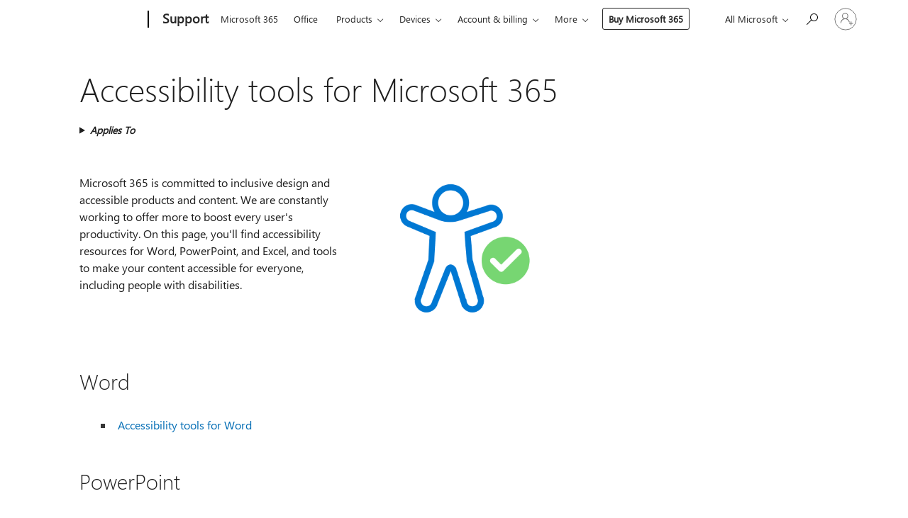

--- FILE ---
content_type: text/html; charset=utf-8
request_url: https://login.microsoftonline.com/common/oauth2/v2.0/authorize?client_id=ee272b19-4411-433f-8f28-5c13cb6fd407&redirect_uri=https%3A%2F%2Fsupport.microsoft.com%2Fsignin-oidc&response_type=code%20id_token&scope=openid%20profile%20offline_access&response_mode=form_post&nonce=639050147244466969.YTAwZThmN2MtNjBlOS00ODE3LWI3MzYtOTY5YTEzMzg4YTUxODIxMmM1MDktNDAzOC00YmYyLTkxYzgtMzlhZTdjMzBjYjA4&prompt=none&nopa=2&state=CfDJ8MF9taR5d3RHoynoKQkxN0BHJ0y7tkp67HFnq-AqxJ8kqlvZqMMSG3gyZY0W3FxM4Xqpm-U0t4Bt3G0BTFii728j4Kzy6axX0xQI_zDgtPoEtXHBdZDPKPEflGxDQv5TRnyKre_0t-HWi-FMQLxcGvTpTsw5qTuy52z7a6aOlsvCe4QbnJB122-BMW7OrcNaVbW8kyS-RAEYHlQ_RcWBHIrcbqRIBASrIEe3cEinQOMDT1lAUuKcafVFVnQLRRRDX7HQy0mimzT56cN7uizsTsDuKNstStvin7gUR1nE5y8su3Hg5I1z0ljRFPb-MKIh1yUo_KEaShsn96rOA2of96DP0fvD1PvlCHEU3Id-2lAm&x-client-SKU=ID_NET8_0&x-client-ver=8.12.1.0&sso_reload=true
body_size: 9657
content:


<!-- Copyright (C) Microsoft Corporation. All rights reserved. -->
<!DOCTYPE html>
<html>
<head>
    <title>Redirecting</title>
    <meta http-equiv="Content-Type" content="text/html; charset=UTF-8">
    <meta http-equiv="X-UA-Compatible" content="IE=edge">
    <meta name="viewport" content="width=device-width, initial-scale=1.0, maximum-scale=2.0, user-scalable=yes">
    <meta http-equiv="Pragma" content="no-cache">
    <meta http-equiv="Expires" content="-1">
    <meta name="PageID" content="FetchSessions" />
    <meta name="SiteID" content="" />
    <meta name="ReqLC" content="1033" />
    <meta name="LocLC" content="en-US" />

    
<meta name="robots" content="none" />

<script type="text/javascript" nonce='0cwE6f1FJ6sR8kI3OxLIEw'>//<![CDATA[
$Config={"urlGetCredentialType":"https://login.microsoftonline.com/common/GetCredentialType?mkt=en-US","urlGoToAADError":"https://login.live.com/oauth20_authorize.srf?client_id=ee272b19-4411-433f-8f28-5c13cb6fd407\u0026scope=openid+profile+offline_access\u0026redirect_uri=https%3a%2f%2fsupport.microsoft.com%2fsignin-oidc\u0026response_type=code+id_token\u0026state=[base64]\u0026response_mode=form_post\u0026nonce=639050147244466969.YTAwZThmN2MtNjBlOS00ODE3LWI3MzYtOTY5YTEzMzg4YTUxODIxMmM1MDktNDAzOC00YmYyLTkxYzgtMzlhZTdjMzBjYjA4\u0026prompt=none\u0026x-client-SKU=ID_NET8_0\u0026x-client-Ver=8.12.1.0\u0026uaid=007cc9f5c675476ea8781a13a415cb14\u0026msproxy=1\u0026issuer=mso\u0026tenant=common\u0026ui_locales=en-US\u0026epctrc=Ccjtoh903d0fdsmsg1bPvKfGxKw99UdVRqvmc8AwCdM%3d3%3a1%3aCANARY%3acX%2f4TWFifXg3S3a4y1NiMiDa%2bRz61XNXisyHYif4PIk%3d\u0026epct=[base64]\u0026jshs=0\u0026nopa=2","urlAppError":"https://support.microsoft.com/signin-oidc","oAppRedirectErrorPostParams":{"error":"interaction_required","error_description":"Session information is not sufficient for single-sign-on.","state":"[base64]"},"iMaxStackForKnockoutAsyncComponents":10000,"fShowButtons":true,"urlCdn":"https://aadcdn.msftauth.net/shared/1.0/","urlDefaultFavicon":"https://aadcdn.msftauth.net/shared/1.0/content/images/favicon_a_eupayfgghqiai7k9sol6lg2.ico","urlPost":"/common/login","iPawnIcon":0,"sPOST_Username":"","fEnableNumberMatching":true,"sFT":"[base64]","sFTName":"flowToken","sCtx":"[base64]","fEnableOneDSClientTelemetry":true,"dynamicTenantBranding":null,"staticTenantBranding":null,"oAppCobranding":{},"iBackgroundImage":4,"arrSessions":[],"urlMsaStaticMeControl":"https://login.live.com/Me.htm?v=3","fApplicationInsightsEnabled":false,"iApplicationInsightsEnabledPercentage":0,"urlSetDebugMode":"https://login.microsoftonline.com/common/debugmode","fEnableCssAnimation":true,"fDisableAnimationIfAnimationEndUnsupported":true,"fSsoFeasible":true,"fAllowGrayOutLightBox":true,"fProvideV2SsoImprovements":true,"fUseMsaSessionState":true,"fIsRemoteNGCSupported":true,"urlLogin":"https://login.microsoftonline.com/common/reprocess?ctx=[base64]","urlDssoStatus":"https://login.microsoftonline.com/common/instrumentation/dssostatus","iSessionPullType":3,"fUseSameSite":true,"iAllowedIdentities":2,"isGlobalTenant":true,"uiflavor":1001,"fShouldPlatformKeyBeSuppressed":true,"fLoadStringCustomizationPromises":true,"fUseAlternateTextForSwitchToCredPickerLink":true,"fOfflineAccountVisible":false,"fEnableUserStateFix":true,"fShowAccessPassPeek":true,"fUpdateSessionPollingLogic":true,"fEnableShowPickerCredObservable":true,"fFetchSessionsSkipDsso":true,"fIsCiamUserFlowUxNewLogicEnabled":true,"fUseNonMicrosoftDefaultBrandingForCiam":true,"sCompanyDisplayName":"Microsoft Services","fRemoveCustomCss":true,"fFixUICrashForApiRequestHandler":true,"fShowUpdatedKoreanPrivacyFooter":true,"fUsePostCssHotfix":true,"fFixUserFlowBranding":true,"fEnablePasskeyNullFix":true,"fEnableRefreshCookiesFix":true,"fEnableWebNativeBridgeInterstitialUx":true,"fEnableWindowParentingFix":true,"fEnableNativeBridgeErrors":true,"urlAcmaServerPath":"https://login.microsoftonline.com","sTenantId":"common","sMkt":"en-US","fIsDesktop":true,"fUpdateConfigInit":true,"fLogDisallowedCssProperties":true,"fDisallowExternalFonts":true,"scid":1013,"hpgact":1800,"hpgid":7,"apiCanary":"[base64]","canary":"Ccjtoh903d0fdsmsg1bPvKfGxKw99UdVRqvmc8AwCdM=3:1:CANARY:cX/4TWFifXg3S3a4y1NiMiDa+Rz61XNXisyHYif4PIk=","sCanaryTokenName":"canary","fSkipRenderingNewCanaryToken":false,"fEnableNewCsrfProtection":true,"correlationId":"007cc9f5-c675-476e-a878-1a13a415cb14","sessionId":"d5fac8d9-9bcf-40ab-9003-081aa8ec5500","sRingId":"R2","locale":{"mkt":"en-US","lcid":1033},"slMaxRetry":2,"slReportFailure":true,"strings":{"desktopsso":{"authenticatingmessage":"Trying to sign you in"}},"enums":{"ClientMetricsModes":{"None":0,"SubmitOnPost":1,"SubmitOnRedirect":2,"InstrumentPlt":4}},"urls":{"instr":{"pageload":"https://login.microsoftonline.com/common/instrumentation/reportpageload","dssostatus":"https://login.microsoftonline.com/common/instrumentation/dssostatus"}},"browser":{"ltr":1,"Chrome":1,"_Mac":1,"_M131":1,"_D0":1,"Full":1,"RE_WebKit":1,"b":{"name":"Chrome","major":131,"minor":0},"os":{"name":"OSX","version":"10.15.7"},"V":"131.0"},"watson":{"url":"/common/handlers/watson","bundle":"https://aadcdn.msftauth.net/ests/2.1/content/cdnbundles/watson.min_q5ptmu8aniymd4ftuqdkda2.js","sbundle":"https://aadcdn.msftauth.net/ests/2.1/content/cdnbundles/watsonsupportwithjquery.3.5.min_dc940oomzau4rsu8qesnvg2.js","fbundle":"https://aadcdn.msftauth.net/ests/2.1/content/cdnbundles/frameworksupport.min_oadrnc13magb009k4d20lg2.js","resetErrorPeriod":5,"maxCorsErrors":-1,"maxInjectErrors":5,"maxErrors":10,"maxTotalErrors":3,"expSrcs":["https://login.microsoftonline.com","https://aadcdn.msauth.net/","https://aadcdn.msftauth.net/",".login.microsoftonline.com"],"envErrorRedirect":true,"envErrorUrl":"/common/handlers/enverror"},"loader":{"cdnRoots":["https://aadcdn.msauth.net/","https://aadcdn.msftauth.net/"],"logByThrowing":true},"serverDetails":{"slc":"ProdSlices","dc":"SCUS","ri":"SN3XXXX","ver":{"v":[2,1,23228,8]},"rt":"2026-01-26T08:58:45","et":15},"clientEvents":{"enabled":true,"telemetryEnabled":true,"useOneDSEventApi":true,"flush":60000,"autoPost":true,"autoPostDelay":1000,"minEvents":1,"maxEvents":1,"pltDelay":500,"appInsightsConfig":{"instrumentationKey":"69adc3c768bd4dc08c19416121249fcc-66f1668a-797b-4249-95e3-6c6651768c28-7293","webAnalyticsConfiguration":{"autoCapture":{"jsError":true}}},"defaultEventName":"IDUX_ESTSClientTelemetryEvent_WebWatson","serviceID":3,"endpointUrl":""},"fApplyAsciiRegexOnInput":true,"country":"US","fBreakBrandingSigninString":true,"bsso":{"states":{"START":"start","INPROGRESS":"in-progress","END":"end","END_SSO":"end-sso","END_USERS":"end-users"},"nonce":"AwABEgEAAAADAOz_BQD0_3pS8jZsNhZtXWy6WbhFu7F5I7XufqpH1zkz11CFMPvuYZ13nIn2eKuKkw1Nijk2xkrz0suHZ1-UKrOLx7wILeQgAA","overallTimeoutMs":4000,"telemetry":{"type":"ChromeSsoTelemetry","nonce":"AwABDwEAAAADAOz_BQD0_74IWDtgKIKCvRyYI1uGpM-h3acUyTW7mueloA_I4DrsmoZa1sqp8N1CiJNo653f8l68kxry_A3CBLvh_rtX7IhThoRuoTWzTNwKO93iXQ5mIAA","reportStates":[]},"redirectEndStates":["end"],"cookieNames":{"aadSso":"AADSSO","winSso":"ESTSSSO","ssoTiles":"ESTSSSOTILES","ssoPulled":"SSOCOOKIEPULLED","userList":"ESTSUSERLIST"},"type":"chrome","reason":"Pull suppressed because it was already attempted and the current URL was reloaded."},"urlNoCookies":"https://login.microsoftonline.com/cookiesdisabled","fTrimChromeBssoUrl":true,"inlineMode":5,"fShowCopyDebugDetailsLink":true,"fTenantBrandingCdnAddEventHandlers":true,"fAddTryCatchForIFrameRedirects":true};
//]]></script> 
<script type="text/javascript" nonce='0cwE6f1FJ6sR8kI3OxLIEw'>//<![CDATA[
!function(){var e=window,r=e.$Debug=e.$Debug||{},t=e.$Config||{};if(!r.appendLog){var n=[],o=0;r.appendLog=function(e){var r=t.maxDebugLog||25,i=(new Date).toUTCString()+":"+e;n.push(o+":"+i),n.length>r&&n.shift(),o++},r.getLogs=function(){return n}}}(),function(){function e(e,r){function t(i){var a=e[i];if(i<n-1){return void(o.r[a]?t(i+1):o.when(a,function(){t(i+1)}))}r(a)}var n=e.length;t(0)}function r(e,r,i){function a(){var e=!!s.method,o=e?s.method:i[0],a=s.extraArgs||[],u=n.$WebWatson;try{
var c=t(i,!e);if(a&&a.length>0){for(var d=a.length,l=0;l<d;l++){c.push(a[l])}}o.apply(r,c)}catch(e){return void(u&&u.submitFromException&&u.submitFromException(e))}}var s=o.r&&o.r[e];return r=r||this,s&&(s.skipTimeout?a():n.setTimeout(a,0)),s}function t(e,r){return Array.prototype.slice.call(e,r?1:0)}var n=window;n.$Do||(n.$Do={"q":[],"r":[],"removeItems":[],"lock":0,"o":[]});var o=n.$Do;o.when=function(t,n){function i(e){r(e,a,s)||o.q.push({"id":e,"c":a,"a":s})}var a=0,s=[],u=1;"function"==typeof n||(a=n,
u=2);for(var c=u;c<arguments.length;c++){s.push(arguments[c])}t instanceof Array?e(t,i):i(t)},o.register=function(e,t,n){if(!o.r[e]){o.o.push(e);var i={};if(t&&(i.method=t),n&&(i.skipTimeout=n),arguments&&arguments.length>3){i.extraArgs=[];for(var a=3;a<arguments.length;a++){i.extraArgs.push(arguments[a])}}o.r[e]=i,o.lock++;try{for(var s=0;s<o.q.length;s++){var u=o.q[s];u.id==e&&r(e,u.c,u.a)&&o.removeItems.push(u)}}catch(e){throw e}finally{if(0===--o.lock){for(var c=0;c<o.removeItems.length;c++){
for(var d=o.removeItems[c],l=0;l<o.q.length;l++){if(o.q[l]===d){o.q.splice(l,1);break}}}o.removeItems=[]}}}},o.unregister=function(e){o.r[e]&&delete o.r[e]}}(),function(e,r){function t(){if(!a){if(!r.body){return void setTimeout(t)}a=!0,e.$Do.register("doc.ready",0,!0)}}function n(){if(!s){if(!r.body){return void setTimeout(n)}t(),s=!0,e.$Do.register("doc.load",0,!0),i()}}function o(e){(r.addEventListener||"load"===e.type||"complete"===r.readyState)&&t()}function i(){
r.addEventListener?(r.removeEventListener("DOMContentLoaded",o,!1),e.removeEventListener("load",n,!1)):r.attachEvent&&(r.detachEvent("onreadystatechange",o),e.detachEvent("onload",n))}var a=!1,s=!1;if("complete"===r.readyState){return void setTimeout(n)}!function(){r.addEventListener?(r.addEventListener("DOMContentLoaded",o,!1),e.addEventListener("load",n,!1)):r.attachEvent&&(r.attachEvent("onreadystatechange",o),e.attachEvent("onload",n))}()}(window,document),function(){function e(){
return f.$Config||f.ServerData||{}}function r(e,r){var t=f.$Debug;t&&t.appendLog&&(r&&(e+=" '"+(r.src||r.href||"")+"'",e+=", id:"+(r.id||""),e+=", async:"+(r.async||""),e+=", defer:"+(r.defer||"")),t.appendLog(e))}function t(){var e=f.$B;if(void 0===d){if(e){d=e.IE}else{var r=f.navigator.userAgent;d=-1!==r.indexOf("MSIE ")||-1!==r.indexOf("Trident/")}}return d}function n(){var e=f.$B;if(void 0===l){if(e){l=e.RE_Edge}else{var r=f.navigator.userAgent;l=-1!==r.indexOf("Edge")}}return l}function o(e){
var r=e.indexOf("?"),t=r>-1?r:e.length,n=e.lastIndexOf(".",t);return e.substring(n,n+v.length).toLowerCase()===v}function i(){var r=e();return(r.loader||{}).slReportFailure||r.slReportFailure||!1}function a(){return(e().loader||{}).redirectToErrorPageOnLoadFailure||!1}function s(){return(e().loader||{}).logByThrowing||!1}function u(e){if(!t()&&!n()){return!1}var r=e.src||e.href||"";if(!r){return!0}if(o(r)){var i,a,s;try{i=e.sheet,a=i&&i.cssRules,s=!1}catch(e){s=!0}if(i&&!a&&s){return!0}
if(i&&a&&0===a.length){return!0}}return!1}function c(){function t(e){g.getElementsByTagName("head")[0].appendChild(e)}function n(e,r,t,n){var u=null;return u=o(e)?i(e):"script"===n.toLowerCase()?a(e):s(e,n),r&&(u.id=r),"function"==typeof u.setAttribute&&(u.setAttribute("crossorigin","anonymous"),t&&"string"==typeof t&&u.setAttribute("integrity",t)),u}function i(e){var r=g.createElement("link");return r.rel="stylesheet",r.type="text/css",r.href=e,r}function a(e){
var r=g.createElement("script"),t=g.querySelector("script[nonce]");if(r.type="text/javascript",r.src=e,r.defer=!1,r.async=!1,t){var n=t.nonce||t.getAttribute("nonce");r.setAttribute("nonce",n)}return r}function s(e,r){var t=g.createElement(r);return t.src=e,t}function d(e,r){if(e&&e.length>0&&r){for(var t=0;t<e.length;t++){if(-1!==r.indexOf(e[t])){return!0}}}return!1}function l(r){if(e().fTenantBrandingCdnAddEventHandlers){var t=d(E,r)?E:b;if(!(t&&t.length>1)){return r}for(var n=0;n<t.length;n++){
if(-1!==r.indexOf(t[n])){var o=t[n+1<t.length?n+1:0],i=r.substring(t[n].length);return"https://"!==t[n].substring(0,"https://".length)&&(o="https://"+o,i=i.substring("https://".length)),o+i}}return r}if(!(b&&b.length>1)){return r}for(var a=0;a<b.length;a++){if(0===r.indexOf(b[a])){return b[a+1<b.length?a+1:0]+r.substring(b[a].length)}}return r}function f(e,t,n,o){if(r("[$Loader]: "+(L.failMessage||"Failed"),o),w[e].retry<y){return w[e].retry++,h(e,t,n),void c._ReportFailure(w[e].retry,w[e].srcPath)}n&&n()}
function v(e,t,n,o){if(u(o)){return f(e,t,n,o)}r("[$Loader]: "+(L.successMessage||"Loaded"),o),h(e+1,t,n);var i=w[e].onSuccess;"function"==typeof i&&i(w[e].srcPath)}function h(e,o,i){if(e<w.length){var a=w[e];if(!a||!a.srcPath){return void h(e+1,o,i)}a.retry>0&&(a.srcPath=l(a.srcPath),a.origId||(a.origId=a.id),a.id=a.origId+"_Retry_"+a.retry);var s=n(a.srcPath,a.id,a.integrity,a.tagName);s.onload=function(){v(e,o,i,s)},s.onerror=function(){f(e,o,i,s)},s.onreadystatechange=function(){
"loaded"===s.readyState?setTimeout(function(){v(e,o,i,s)},500):"complete"===s.readyState&&v(e,o,i,s)},t(s),r("[$Loader]: Loading '"+(a.srcPath||"")+"', id:"+(a.id||""))}else{o&&o()}}var p=e(),y=p.slMaxRetry||2,m=p.loader||{},b=m.cdnRoots||[],E=m.tenantBrandingCdnRoots||[],L=this,w=[];L.retryOnError=!0,L.successMessage="Loaded",L.failMessage="Error",L.Add=function(e,r,t,n,o,i){e&&w.push({"srcPath":e,"id":r,"retry":n||0,"integrity":t,"tagName":o||"script","onSuccess":i})},L.AddForReload=function(e,r){
var t=e.src||e.href||"";L.Add(t,"AddForReload",e.integrity,1,e.tagName,r)},L.AddIf=function(e,r,t){e&&L.Add(r,t)},L.Load=function(e,r){h(0,e,r)}}var d,l,f=window,g=f.document,v=".css";c.On=function(e,r,t){if(!e){throw"The target element must be provided and cannot be null."}r?c.OnError(e,t):c.OnSuccess(e,t)},c.OnSuccess=function(e,t){if(!e){throw"The target element must be provided and cannot be null."}if(u(e)){return c.OnError(e,t)}var n=e.src||e.href||"",o=i(),s=a();r("[$Loader]: Loaded",e);var d=new c
;d.failMessage="Reload Failed",d.successMessage="Reload Success",d.Load(null,function(){if(o){throw"Unexpected state. ResourceLoader.Load() failed despite initial load success. ['"+n+"']"}s&&(document.location.href="/error.aspx?err=504")})},c.OnError=function(e,t){var n=e.src||e.href||"",o=i(),s=a();if(!e){throw"The target element must be provided and cannot be null."}r("[$Loader]: Failed",e);var u=new c;u.failMessage="Reload Failed",u.successMessage="Reload Success",u.AddForReload(e,t),
u.Load(null,function(){if(o){throw"Failed to load external resource ['"+n+"']"}s&&(document.location.href="/error.aspx?err=504")}),c._ReportFailure(0,n)},c._ReportFailure=function(e,r){if(s()&&!t()){throw"[Retry "+e+"] Failed to load external resource ['"+r+"'], reloading from fallback CDN endpoint"}},f.$Loader=c}(),function(){function e(){if(!E){var e=new h.$Loader;e.AddIf(!h.jQuery,y.sbundle,"WebWatson_DemandSupport"),y.sbundle=null,delete y.sbundle,e.AddIf(!h.$Api,y.fbundle,"WebWatson_DemandFramework"),
y.fbundle=null,delete y.fbundle,e.Add(y.bundle,"WebWatson_DemandLoaded"),e.Load(r,t),E=!0}}function r(){if(h.$WebWatson){if(h.$WebWatson.isProxy){return void t()}m.when("$WebWatson.full",function(){for(;b.length>0;){var e=b.shift();e&&h.$WebWatson[e.cmdName].apply(h.$WebWatson,e.args)}})}}function t(){if(!h.$WebWatson||h.$WebWatson.isProxy){if(!L&&JSON){try{var e=new XMLHttpRequest;e.open("POST",y.url),e.setRequestHeader("Accept","application/json"),
e.setRequestHeader("Content-Type","application/json; charset=UTF-8"),e.setRequestHeader("canary",p.apiCanary),e.setRequestHeader("client-request-id",p.correlationId),e.setRequestHeader("hpgid",p.hpgid||0),e.setRequestHeader("hpgact",p.hpgact||0);for(var r=-1,t=0;t<b.length;t++){if("submit"===b[t].cmdName){r=t;break}}var o=b[r]?b[r].args||[]:[],i={"sr":y.sr,"ec":"Failed to load external resource [Core Watson files]","wec":55,"idx":1,"pn":p.pgid||"","sc":p.scid||0,"hpg":p.hpgid||0,
"msg":"Failed to load external resource [Core Watson files]","url":o[1]||"","ln":0,"ad":0,"an":!1,"cs":"","sd":p.serverDetails,"ls":null,"diag":v(y)};e.send(JSON.stringify(i))}catch(e){}L=!0}y.loadErrorUrl&&window.location.assign(y.loadErrorUrl)}n()}function n(){b=[],h.$WebWatson=null}function o(r){return function(){var t=arguments;b.push({"cmdName":r,"args":t}),e()}}function i(){var e=["foundException","resetException","submit"],r=this;r.isProxy=!0;for(var t=e.length,n=0;n<t;n++){var i=e[n];i&&(r[i]=o(i))}
}function a(e,r,t,n,o,i,a){var s=h.event;return i||(i=l(o||s,a?a+2:2)),h.$Debug&&h.$Debug.appendLog&&h.$Debug.appendLog("[WebWatson]:"+(e||"")+" in "+(r||"")+" @ "+(t||"??")),$.submit(e,r,t,n,o||s,i,a)}function s(e,r){return{"signature":e,"args":r,"toString":function(){return this.signature}}}function u(e){for(var r=[],t=e.split("\n"),n=0;n<t.length;n++){r.push(s(t[n],[]))}return r}function c(e){for(var r=[],t=e.split("\n"),n=0;n<t.length;n++){var o=s(t[n],[]);t[n+1]&&(o.signature+="@"+t[n+1],n++),r.push(o)
}return r}function d(e){if(!e){return null}try{if(e.stack){return u(e.stack)}if(e.error){if(e.error.stack){return u(e.error.stack)}}else if(window.opera&&e.message){return c(e.message)}}catch(e){}return null}function l(e,r){var t=[];try{for(var n=arguments.callee;r>0;){n=n?n.caller:n,r--}for(var o=0;n&&o<w;){var i="InvalidMethod()";try{i=n.toString()}catch(e){}var a=[],u=n.args||n.arguments;if(u){for(var c=0;c<u.length;c++){a[c]=u[c]}}t.push(s(i,a)),n=n.caller,o++}}catch(e){t.push(s(e.toString(),[]))}
var l=d(e);return l&&(t.push(s("--- Error Event Stack -----------------",[])),t=t.concat(l)),t}function f(e){if(e){try{var r=/function (.{1,})\(/,t=r.exec(e.constructor.toString());return t&&t.length>1?t[1]:""}catch(e){}}return""}function g(e){if(e){try{if("string"!=typeof e&&JSON&&JSON.stringify){var r=f(e),t=JSON.stringify(e);return t&&"{}"!==t||(e.error&&(e=e.error,r=f(e)),(t=JSON.stringify(e))&&"{}"!==t||(t=e.toString())),r+":"+t}}catch(e){}}return""+(e||"")}function v(e){var r=[];try{
if(jQuery?(r.push("jQuery v:"+jQuery().jquery),jQuery.easing?r.push("jQuery.easing:"+JSON.stringify(jQuery.easing)):r.push("jQuery.easing is not defined")):r.push("jQuery is not defined"),e&&e.expectedVersion&&r.push("Expected jQuery v:"+e.expectedVersion),m){var t,n="";for(t=0;t<m.o.length;t++){n+=m.o[t]+";"}for(r.push("$Do.o["+n+"]"),n="",t=0;t<m.q.length;t++){n+=m.q[t].id+";"}r.push("$Do.q["+n+"]")}if(h.$Debug&&h.$Debug.getLogs){var o=h.$Debug.getLogs();o&&o.length>0&&(r=r.concat(o))}if(b){
for(var i=0;i<b.length;i++){var a=b[i];if(a&&"submit"===a.cmdName){try{if(JSON&&JSON.stringify){var s=JSON.stringify(a);s&&r.push(s)}}catch(e){r.push(g(e))}}}}}catch(e){r.push(g(e))}return r}var h=window,p=h.$Config||{},y=p.watson,m=h.$Do;if(!h.$WebWatson&&y){var b=[],E=!1,L=!1,w=10,$=h.$WebWatson=new i;$.CB={},$._orgErrorHandler=h.onerror,h.onerror=a,$.errorHooked=!0,m.when("jQuery.version",function(e){y.expectedVersion=e}),m.register("$WebWatson")}}(),function(){function e(e,r){
for(var t=r.split("."),n=t.length,o=0;o<n&&null!==e&&void 0!==e;){e=e[t[o++]]}return e}function r(r){var t=null;return null===u&&(u=e(i,"Constants")),null!==u&&r&&(t=e(u,r)),null===t||void 0===t?"":t.toString()}function t(t){var n=null;return null===a&&(a=e(i,"$Config.strings")),null!==a&&t&&(n=e(a,t.toLowerCase())),null!==n&&void 0!==n||(n=r(t)),null===n||void 0===n?"":n.toString()}function n(e,r){var n=null;return e&&r&&r[e]&&(n=t("errors."+r[e])),n||(n=t("errors."+e)),n||(n=t("errors."+c)),n||(n=t(c)),n}
function o(t){var n=null;return null===s&&(s=e(i,"$Config.urls")),null!==s&&t&&(n=e(s,t.toLowerCase())),null!==n&&void 0!==n||(n=r(t)),null===n||void 0===n?"":n.toString()}var i=window,a=null,s=null,u=null,c="GENERIC_ERROR";i.GetString=t,i.GetErrorString=n,i.GetUrl=o}(),function(){var e=window,r=e.$Config||{};e.$B=r.browser||{}}(),function(){function e(e,r,t){e&&e.addEventListener?e.addEventListener(r,t):e&&e.attachEvent&&e.attachEvent("on"+r,t)}function r(r,t){e(document.getElementById(r),"click",t)}
function t(r,t){var n=document.getElementsByName(r);n&&n.length>0&&e(n[0],"click",t)}var n=window;n.AddListener=e,n.ClickEventListenerById=r,n.ClickEventListenerByName=t}();
//]]></script> 
<script type="text/javascript" nonce='0cwE6f1FJ6sR8kI3OxLIEw'>//<![CDATA[
!function(t,e){!function(){var n=e.getElementsByTagName("head")[0];n&&n.addEventListener&&(n.addEventListener("error",function(e){null!==e.target&&"cdn"===e.target.getAttribute("data-loader")&&t.$Loader.OnError(e.target)},!0),n.addEventListener("load",function(e){null!==e.target&&"cdn"===e.target.getAttribute("data-loader")&&t.$Loader.OnSuccess(e.target)},!0))}()}(window,document);
//]]></script>
    <script type="text/javascript" nonce='0cwE6f1FJ6sR8kI3OxLIEw'>
        ServerData = $Config;
    </script>

    <script data-loader="cdn" crossorigin="anonymous" src="https://aadcdn.msftauth.net/shared/1.0/content/js/FetchSessions_Core_Zrgqf3NDZY6QoRSGjvZAAQ2.js" integrity='sha384-ZiCm7FNkvHCzGABuQsNqI+NbQpuukT8O8DH+5NRo+GBSrdhUPzoMJLcFvVj8ky+R' nonce='0cwE6f1FJ6sR8kI3OxLIEw'></script>

</head>
<body data-bind="defineGlobals: ServerData" style="display: none">
</body>
</html>